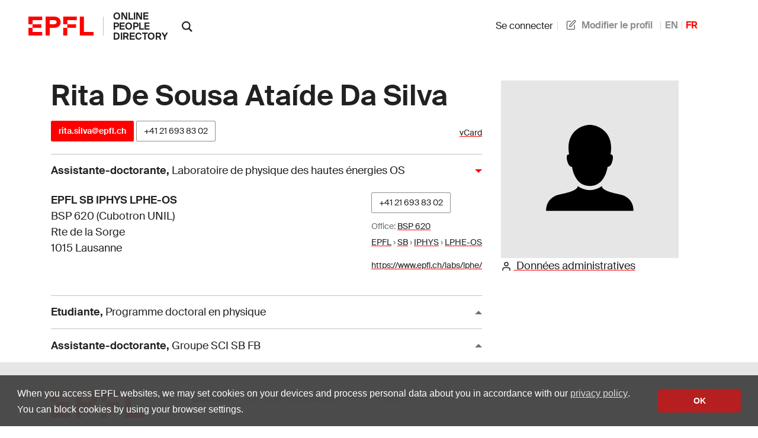

--- FILE ---
content_type: text/html; charset=utf-8
request_url: https://people.epfl.ch/rita.silva?lang=fr
body_size: 6389
content:
<!doctype html>
<html lang="en">
  <head>
    <meta name="csrf-param" content="authenticity_token" />
<meta name="csrf-token" content="7KhwX7sGMZ-vo2-2fHs3svLJL8i9pYIRlMNB-ZsCQCNZXNDFn7trt_eGSoswCzndgvlXg4etw7mB7U5jYgkZ9A" />
    

    <title>
  EPFL - Rita De Sousa Ataíde Da Silva
</title>

<!-- STD HEAD -->
<meta charset="utf-8">
<meta http-equiv="X-UA-Compatible" content="IE=edge">
<meta name="viewport" content="width=device-width,initial-scale=1">
<meta name="theme-color" content="#ff0000">

<!-- EPFL elements icons and stylesheet -->
<link href="https://web2018.epfl.ch/8.3.0/icons/favicon.ico" rel="shortcut icon" type="image/x-icon" >
<link href="https://web2018.epfl.ch/8.3.0/icons/favicon-16.png" rel="icon" type="image/png" sizes="16x16" >
<link href="https://web2018.epfl.ch/8.3.0/icons/favicon-32.png" rel="icon" type="image/png" sizes="32x32" >
<link href="https://web2018.epfl.ch/8.3.0/icons/favicon-128.png" rel="icon" type="image/png" sizes="128x128" >
<link href="https://web2018.epfl.ch/8.3.0/icons/apple-touch-icon.png" rel="apple-touch-icon" sizes="180x180" >
<link href="https://web2018.epfl.ch/8.3.0/css/elements.min.css" rel="stylesheet" >

<link href="/search.xml" rel="search" type="application/opensearchdescription+xml" title="EPFL People" >

<script src="https://code.jquery.com/jquery-3.7.1.min.js"></script>

    <script type="text/javascript" async="" src="https://www.google-analytics.com/analytics.js"></script>
<script type="text/javascript" async="" src="https://www.googletagmanager.com/gtag/js?id=G-TM8N3HCMRH&amp;l=dataLayer&amp;cx=c"></script>
<script async="" src="https://www.googletagmanager.com/gtag/js?id=UA-4833294-1"></script>
<script>
  window.dataLayer = window.dataLayer || [];
  function gtag(){dataLayer.push(arguments);}
  gtag('js', new Date());
  gtag('config', 'UA-4833294-1', { 'anonymize_ip': true });
</script>

    <link rel="stylesheet" href="/assets/people-d83326dbcc6bfa93245eaee03f6d5814af96566c71e87edc80714d73bde0dd33.css" data-turbo-track="reload" />
    <script type="importmap" data-turbo-track="reload">{
  "imports": {
    "application": "/assets/application-ad216b20726865dc6375fc6ee998a3a2dfd3752dbec9332f65807f452d1f9ee9.js",
    "@hotwired/turbo-rails": "/assets/turbo.min-38d030897e3554a265d3a3b6bdf4fb7509b08197ba2b6e3761683c07e776c1bc.js",
    "@hotwired/stimulus": "/assets/@hotwired--stimulus-7bcb0ab9840fbff05ef104c955a55a15db18a9e5e99c0ec737de3969cedff498.js",
    "@hotwired/stimulus-loading": "/assets/stimulus-loading-3576ce92b149ad5d6959438c6f291e2426c86df3b874c525b30faad51b0d96b3.js",
    "@stimulus-components/auto-submit": "/assets/@stimulus-components--auto-submit-40ae563f810f1b823e4ef5c69c1cbaf0be6dc4b142851a9206e1de6019b1a230.js",
    "@stimulus-components/popover": "/assets/@stimulus-components--popover-16741b58be5aa515d4a69503459829315890c2d60d451600ce8d0708e95b1486.js",
    "@rails/request.js": "/assets/@rails--request.js-4a3dc6df3b12221cf3209a97d5e9fbf8b11328538f604b25585037b59e35e3f2.js",
    "sortablejs": "/assets/sortablejs-d6ab91098a9113763d4b82707a883aac7c99e82cdacc751be5731e1eedcc4823.js",
    "trix": "/assets/trix-7440030d033208cfbb65a8d2bb8ad8908099faa351e0cd3bcf9dc24b510c3a91.js",
    "@rails/actiontext": "/assets/actiontext.esm-8386a561a026b3cbe8b226bf99965ba3e0d76c7ac6c97ef80a5dfec240795708.js",
    "cropperjs": "/assets/cropperjs-4e3d0bcce8231100561890bbaa272c443089e17ab0d3e1c9475a7f05a24e06b7.js",
    "local-time": "/assets/local-time-981637455092f3ea0773f622f325354ddc1ed34a49fb93c10a0696440c98b1ef.js",
    "controllers/application": "/assets/controllers/application-546f5d0b4f5b077f68e9407700949801f11856dfbc968fd0174882bd623fe2b4.js",
    "controllers/autoreload_controller": "/assets/controllers/autoreload_controller-7bb382cc0e792fdbdac3ec0aaa0fedc64c955476852c749f7e56e131f9778127.js",
    "controllers/crop_controller": "/assets/controllers/crop_controller-a68544581ded2e6b372dc272e968edfeea3a9e851ceb717bf4ba53b0b02ea725.js",
    "controllers/dismissable_controller": "/assets/controllers/dismissable_controller-ae2ebcc4c8694e264d35c6442bff994b52180b0e57f00526c90be6989f046bb8.js",
    "controllers/flash_controller": "/assets/controllers/flash_controller-c248d3a0b40be98f8c75755a0a21c6df25ed97039e89a9d0dfe37347a66327c2.js",
    "controllers/hello_controller": "/assets/controllers/hello_controller-549135e8e7c683a538c3d6d517339ba470fcfb79d62f738a0a089ba41851a554.js",
    "controllers": "/assets/controllers/index-93ad4df10c114130b18582f1551418630a154aad56b0a84a58dfe235451f81e6.js",
    "controllers/language_controller": "/assets/controllers/language_controller-c31ef22db88b3be41107058c9783b0cb412b8fc8e752f76aef03c8f4d23d308a.js",
    "controllers/name_builder_controller": "/assets/controllers/name_builder_controller-ce66cd359bf1df8d874aab8536ebe4601e51c174a58d244f2373f83645d92073.js",
    "controllers/publications_controller": "/assets/controllers/publications_controller-71b1da79b54d62721f9d26be02dc744b687ac1ae17de2b9473fa402527808abb.js",
    "controllers/remote_modal_controller": "/assets/controllers/remote_modal_controller-22f8a5d244452523c517331c5f98d74a1965f11cae64100e1696dca3237b396d.js",
    "controllers/socials_controller": "/assets/controllers/socials_controller-31014cac4fe007dbad269bf976661b61e92dd4b53db6aeabf41a646bececef97.js",
    "controllers/sortable_controller": "/assets/controllers/sortable_controller-733575696b0b0933456b7e9e9395d8d3f7741414f8769301f7c108c8152bc9b6.js",
    "controllers/sticky_tabs_controller": "/assets/controllers/sticky_tabs_controller-1409a5715a50098f9102aca53ad59711428154413f1cfe73136c2962a71f2714.js",
    "controllers/stoca_controller": "/assets/controllers/stoca_controller-daba20fc97ca95704f457ed43f760248fb1b0a9983e35f237304c98294179458.js",
    "controllers/tabs_controller": "/assets/controllers/tabs_controller-3b8f24bbec7427bcc59b90bc19868f73d8946c4b386e1cb85020d4b897b8b74e.js",
    "controllers/trform_controller": "/assets/controllers/trform_controller-7b0ce4eb3f3e004ccb54322888aff8dcf7e03b73912dc5908cab6cf61ac4d7cc.js",
    "controllers/visibility_controller": "/assets/controllers/visibility_controller-4823254d04255ef8164f1eeb71ab9e6ded570f8bacfb334f3375bb006982f740.js"
  }
}</script>
<link rel="modulepreload" href="/assets/application-ad216b20726865dc6375fc6ee998a3a2dfd3752dbec9332f65807f452d1f9ee9.js">
<link rel="modulepreload" href="/assets/turbo.min-38d030897e3554a265d3a3b6bdf4fb7509b08197ba2b6e3761683c07e776c1bc.js">
<link rel="modulepreload" href="/assets/@hotwired--stimulus-7bcb0ab9840fbff05ef104c955a55a15db18a9e5e99c0ec737de3969cedff498.js">
<link rel="modulepreload" href="/assets/stimulus-loading-3576ce92b149ad5d6959438c6f291e2426c86df3b874c525b30faad51b0d96b3.js">
<link rel="modulepreload" href="/assets/@stimulus-components--auto-submit-40ae563f810f1b823e4ef5c69c1cbaf0be6dc4b142851a9206e1de6019b1a230.js">
<link rel="modulepreload" href="/assets/@stimulus-components--popover-16741b58be5aa515d4a69503459829315890c2d60d451600ce8d0708e95b1486.js">
<link rel="modulepreload" href="/assets/@rails--request.js-4a3dc6df3b12221cf3209a97d5e9fbf8b11328538f604b25585037b59e35e3f2.js">
<link rel="modulepreload" href="/assets/sortablejs-d6ab91098a9113763d4b82707a883aac7c99e82cdacc751be5731e1eedcc4823.js">
<link rel="modulepreload" href="/assets/trix-7440030d033208cfbb65a8d2bb8ad8908099faa351e0cd3bcf9dc24b510c3a91.js">
<link rel="modulepreload" href="/assets/actiontext.esm-8386a561a026b3cbe8b226bf99965ba3e0d76c7ac6c97ef80a5dfec240795708.js">
<link rel="modulepreload" href="/assets/cropperjs-4e3d0bcce8231100561890bbaa272c443089e17ab0d3e1c9475a7f05a24e06b7.js">
<link rel="modulepreload" href="/assets/local-time-981637455092f3ea0773f622f325354ddc1ed34a49fb93c10a0696440c98b1ef.js">
<link rel="modulepreload" href="/assets/controllers/application-546f5d0b4f5b077f68e9407700949801f11856dfbc968fd0174882bd623fe2b4.js">
<link rel="modulepreload" href="/assets/controllers/autoreload_controller-7bb382cc0e792fdbdac3ec0aaa0fedc64c955476852c749f7e56e131f9778127.js">
<link rel="modulepreload" href="/assets/controllers/crop_controller-a68544581ded2e6b372dc272e968edfeea3a9e851ceb717bf4ba53b0b02ea725.js">
<link rel="modulepreload" href="/assets/controllers/dismissable_controller-ae2ebcc4c8694e264d35c6442bff994b52180b0e57f00526c90be6989f046bb8.js">
<link rel="modulepreload" href="/assets/controllers/flash_controller-c248d3a0b40be98f8c75755a0a21c6df25ed97039e89a9d0dfe37347a66327c2.js">
<link rel="modulepreload" href="/assets/controllers/hello_controller-549135e8e7c683a538c3d6d517339ba470fcfb79d62f738a0a089ba41851a554.js">
<link rel="modulepreload" href="/assets/controllers/index-93ad4df10c114130b18582f1551418630a154aad56b0a84a58dfe235451f81e6.js">
<link rel="modulepreload" href="/assets/controllers/language_controller-c31ef22db88b3be41107058c9783b0cb412b8fc8e752f76aef03c8f4d23d308a.js">
<link rel="modulepreload" href="/assets/controllers/name_builder_controller-ce66cd359bf1df8d874aab8536ebe4601e51c174a58d244f2373f83645d92073.js">
<link rel="modulepreload" href="/assets/controllers/publications_controller-71b1da79b54d62721f9d26be02dc744b687ac1ae17de2b9473fa402527808abb.js">
<link rel="modulepreload" href="/assets/controllers/remote_modal_controller-22f8a5d244452523c517331c5f98d74a1965f11cae64100e1696dca3237b396d.js">
<link rel="modulepreload" href="/assets/controllers/socials_controller-31014cac4fe007dbad269bf976661b61e92dd4b53db6aeabf41a646bececef97.js">
<link rel="modulepreload" href="/assets/controllers/sortable_controller-733575696b0b0933456b7e9e9395d8d3f7741414f8769301f7c108c8152bc9b6.js">
<link rel="modulepreload" href="/assets/controllers/sticky_tabs_controller-1409a5715a50098f9102aca53ad59711428154413f1cfe73136c2962a71f2714.js">
<link rel="modulepreload" href="/assets/controllers/stoca_controller-daba20fc97ca95704f457ed43f760248fb1b0a9983e35f237304c98294179458.js">
<link rel="modulepreload" href="/assets/controllers/tabs_controller-3b8f24bbec7427bcc59b90bc19868f73d8946c4b386e1cb85020d4b897b8b74e.js">
<link rel="modulepreload" href="/assets/controllers/trform_controller-7b0ce4eb3f3e004ccb54322888aff8dcf7e03b73912dc5908cab6cf61ac4d7cc.js">
<link rel="modulepreload" href="/assets/controllers/visibility_controller-4823254d04255ef8164f1eeb71ab9e6ded570f8bacfb334f3375bb006982f740.js">
<script type="module">import "application"</script>

      <link rel="canonical" href="https://people.epfl.ch/rita.silva">
  <link rel="alternate" href="https://people.epfl.ch/rita.silva" hreflang="x-default">
  <link rel="alternate" href="https://people.epfl.ch/rita.silva?lang=en" hreflang="en">
  <link rel="alternate" href="https://people.epfl.ch/rita.silva?lang=fr" hreflang="fr">

  <!-- Open Graph / Facebook -->
    <meta property="og:type" content="profile">
  <meta property="og:site_name" content="EPFL People">
  <meta property="og:title" content="Rita De Sousa Ataíde Da Silva">
  <meta property="og:description" content="Rita De Sousa Ataíde Da Silva's EPFL profile">
  <meta property="og:profile:first_name" content="">
  <meta property="og:profile:last_name" content="">
    <meta property="og:url" content="/rita.silva?lang=fr">
  <meta property="og:image:type" content="image/jpeg">
  <meta property="og:image:alt" content="Rita De Sousa Ataíde Da Silva's EPFL profile picture">
  <meta property="fb:app_id" content="966242223397117">

  <!-- Twitter Card -->
  <meta name="twitter:card" content="summary_large_image">
  <meta name="twitter:title" content="Rita De Sousa Ataíde Da Silva">
  <meta name="twitter:description" content="Rita De Sousa Ataíde Da Silva's EPFL profile">

  <!-- Schema.org / Google -->
  <script type="application/ld+json">
{
  "@context": "https://schema.org",
  "@type": "Person",

  "name": "Rita De Sousa Ataíde Da Silva",
  "givenName": "",
  "familyName": "",
  "jobTitle": "Assistante-doctorante",

  "email": "mailto:rita.silva@epfl.ch",

  "telephone": "+41216938302",


  "MemberOf": {
    "@type": "CollegeOrUniversity",
    "name": "EPFL",
    "alternateName": "Ecole polytechnique fédérale de Lausanne",
    "sameAs": "https://en.wikipedia.org/wiki/%C3%89cole_Polytechnique_F%C3%A9d%C3%A9rale_de_Lausanne"
  }
}
</script>


  </head>

  <body>
    <div class="site d-flex flex-column min-vh-100">
      
      
      <header class="header header-light">
	<div class="header-light-content">
		<!-- LOGO -->
		<a class="logo" href="https://www.epfl.ch">
			<img src="https://web2018.epfl.ch/8.3.0/icons/epfl-logo.svg" alt="Logo EPFL, Ecole polytechnique fédérale de Lausanne" class="img-fluid">
		</a>
    <h1 class="site-title">
      <a href="/">online people directory</a>
    </h1>
		<!-- SEARCH -->
    <form class="d-xl-none" action="https://search.epfl.ch" accept-charset="UTF-8" method="get">
      <input value="people" autocomplete="off" type="hidden" name="filter" id="filter" />
      <a id="search-mobile-toggle" class="search-mobile-toggle searchform-controller" href="#" data-turbo="false">
        <svg class="icon" aria-hidden="true"><use xlink:href="#icon-search"></use></svg>
        <span class="toggle-label sr-only">Afficher / masquer le formulaire de recherche</span>
      </a>
      <div class="input-group search-mobile" role="search">
        <div class="input-group-prepend">
          <span class="input-group-text">
            <svg class="icon" aria-hidden="true"><use xlink:href="#icon-search"></use></svg>
          </span>
        </div>
        <label for="q-mobile" class="sr-only">Chercher une personne</label>
        <input type="text" id="q-mobile" class="form-control" name="q" placeholder="Chercher" >
        <div class="input-group-append">
          <a id="search-mobile-close" class="search-mobile-close searchform-controller" href="#">
            <svg class="icon" aria-hidden="true"><use xlink:href="#icon-close"></use></svg>
            <span class="toggle-label sr-only">Masquer le formulaire de recherche</span>
          </a>
        </div>
      </div>
</form>    <div class="dropdown dropright search d-none d-xl-block show">
      <a class="dropdown-toggle" href="#" data-toggle="dropdown" aria-expanded="true">
        <svg class="icon" aria-hidden="true"><use xlink:href="#icon-search"></use></svg>
      </a>
      <form class="dropdown-menu border-0 p-0" x-placement="right-start" style="position: absolute; will-change: transform; top: 0px; left: 0px; transform: translate3d(50px, -12.75px, 0px);" action="https://search.epfl.ch" accept-charset="UTF-8" method="get">
        <input value="people" autocomplete="off" type="hidden" name="filter" id="filter" />
        <div class="search-form mt-1 input-group">
          <label for="search" class="sr-only"></label>
          <input type="text" class="form-control" name="q" placeholder="Chercher">
          <button type="submit" class="d-none d-xl-block btn btn-primary input-group-append">Envoyer</button>
        </div>
</form>    </div>

		<!-- language switcher, two elements -->
		<nav class="nav-lang nav-lang-short ml-auto pr-lg-5">
      <ul>
        <li>
    <form class="button_to" method="get" action="/session/new?lang=fr"><button data-turbo="false" class="btn btn-link" type="submit"><span><svg class="icon text-icon" aria-hidden="true"><use xlink:href="#use"></use></svg> Se connecter</span></button></form>
</li>

          <!-- TODO: decide if we show the edit profile link always or only to logged in users -->
  <li>
    <a href="/people/rita.silva/profile/new?lang=fr"><span><svg class="icon text-icon" aria-hidden="true"><use xlink:href="#edit"></use></svg> Modifier le profil</span></a>
  </li>

        <li><a aria-label="anglais" href="/rita.silva?lang=en">EN</a></li><li><span class="active" aria-label="français">FR</span></li>
      </ul>
		</nav>

	</div>
</header>


      <div class="main-container pt-5">
        <main id="main" class="content" role="main" >
          <div class="container">
          


<div class="row people-basic-info">
  <div class="col-md-6 col-lg-4">
    <img class="mx-auto img-fluid bg-gray-100" variant="large" alt="Profile picture placeholder" src="/assets/profile_image_placeholder-f363d73fea1a02038caa1c5384369f9ea345c3d672e318d7c9a6fd18f0de28c9.svg" width="300" height="300" />
    <section>
  <a href="/rita.silva/admin_data?lang=fr"><span><svg class="icon text-icon" aria-hidden="true"><use xlink:href="#user"></use></svg> Données administratives</span></a>
</section>

  </div>
  <div class="people-contacts col-md-6 col-lg-8">
    <h1 class="mb-3">Rita De Sousa Ataíde Da Silva</h1>
    <div class='d-flex flex-wrap justify-content-between align-items-baseline'>
<p id='contact'>
  <a class="btn btn-sm btn-primary" href="mailto:rita.silva@epfl.ch">rita.silva@epfl.ch</a>

  <a class="btn btn-sm btn-secondary" href="tel:+41216938302">+41&nbsp;21&nbsp;693&nbsp;83&nbsp;02</a>


</p>
<p id='ext_data_links'>
  <a href="/rita.silva.vcf?lang=fr">vCard</a><br>
  
  
</p>
</div>

      <button class="collapse-title collapse-title-desktop collapsed" data-toggle="collapse" data-target="#collapse-31459" aria-expanded="true" aria-controls="collapse-31459"><p class="title"><strong>Assistante-doctorante</strong>, <span class='font-weight-normal'>Laboratoire de physique des hautes énergies OS</span></p></button><div class="collapse collapse-item collapse-item-desktop show" id="collapse-31459">    <div class="d-flex pt-2 pb-2">

      <div class="flex-grow"><p itemtype="http://schema.org/Place"><strong itemprop="name">EPFL SB IPHYS LPHE-OS</strong><br><span itemprop="address">BSP 620 (Cubotron UNIL)<br>Rte de la Sorge<br>1015 Lausanne</span></p></div>
      <div>
          <p>
              <span class="people-btn">
                <a class="btn btn-sm btn-secondary mb-2 align-baseline" href="tel:+41216938302">+41&nbsp;21&nbsp;693&nbsp;83&nbsp;02</a>
                <br>
              </span>
            <small>
              <span class="translation_missing" title="translation missing: fr.office">Office</span>: <a target="_blank" href="https://plan.epfl.ch/?room=%3DBSP+620">BSP 620</a><br>
              <a href="https://search.epfl.ch/?filter=unit&amp;acro=EPFL">EPFL</a> › <a href="https://search.epfl.ch/?filter=unit&amp;acro=SB">SB</a> › <a href="https://search.epfl.ch/?filter=unit&amp;acro=IPHYS">IPHYS</a> › <a href="https://search.epfl.ch/?filter=unit&amp;acro=LPHE-OS">LPHE-OS</a>
            </small>
          </p>
          <p class="small">
            <span class="sr-only">Site web: </span>
            <a href="https://www.epfl.ch/labs/lphe/">https://www.epfl.ch/labs/lphe/</a>
          </p>
      </div>
    </div>
</div>  <button class="collapse-title collapse-title-desktop" data-toggle="collapse" data-target="#collapse-31460" aria-expanded="false" aria-controls="collapse-31460"><p class="title"><strong>Etudiante</strong>, <span class='font-weight-normal'>Programme doctoral en physique</span></p></button><div class="collapse collapse-item collapse-item-desktop" id="collapse-31460">    <div class="d-flex pt-2 pb-2">

      <div class="flex-grow"><p itemtype="http://schema.org/Place"><strong itemprop="name">EPFL SB IPHYS LPHE-OS</strong><br><span itemprop="address">BSP 620 (Cubotron UNIL)<br>Rte de la Sorge<br>1015 Lausanne</span></p></div>
      <div>
          <p>
            <small>
              <a href="https://search.epfl.ch/?filter=unit&amp;acro=EPFL">EPFL</a> › <a href="https://search.epfl.ch/?filter=unit&amp;acro=ETU">ETU</a> › <a href="https://search.epfl.ch/?filter=unit&amp;acro=EDOC">EDOC</a> › <a href="https://search.epfl.ch/?filter=unit&amp;acro=EDPY">EDPY</a>
            </small>
          </p>
      </div>
    </div>
</div>  <button class="collapse-title collapse-title-desktop" data-toggle="collapse" data-target="#collapse-31461" aria-expanded="false" aria-controls="collapse-31461"><p class="title"><strong>Assistante-doctorante</strong>, <span class='font-weight-normal'>Groupe SCI SB FB</span></p></button><div class="collapse collapse-item collapse-item-desktop" id="collapse-31461">    <div class="d-flex pt-2 pb-2">

      <div class="flex-grow"><p itemtype="http://schema.org/Place"><strong itemprop="name">EPFL SB IPHYS SCI-SB-FB</strong><br><span itemprop="address">BSP 620 (Cubotron UNIL)<br>Rte de la Sorge<br>1015 Lausanne</span></p></div>
      <div>
          <p>
              <span class="people-btn">
                <a class="btn btn-sm btn-secondary mb-2 align-baseline" href="tel:+41216938302">+41&nbsp;21&nbsp;693&nbsp;83&nbsp;02</a>
                <br>
              </span>
            <small>
              <span class="translation_missing" title="translation missing: fr.office">Office</span>: <a target="_blank" href="https://plan.epfl.ch/?room=%3DBSP+620">BSP 620</a><br>
              <a href="https://search.epfl.ch/?filter=unit&amp;acro=EPFL">EPFL</a> › <a href="https://search.epfl.ch/?filter=unit&amp;acro=SB">SB</a> › <a href="https://search.epfl.ch/?filter=unit&amp;acro=IPHYS">IPHYS</a> › <a href="https://search.epfl.ch/?filter=unit&amp;acro=SCI-SB-FB">SCI-SB-FB</a>
            </small>
          </p>
          <p class="small">
            <span class="sr-only">Site web: </span>
            <a href="https://www.epfl.ch/labs/lphe/">https://www.epfl.ch/labs/lphe/</a>
          </p>
      </div>
    </div>
</div>
  </div>
</div><!-- people basic infos -->


          </div>
        </main>
      </div>

      <div class="bg-gray-100 pt-5">
<div class="container">
  <footer class="footer-light" role="contentinfo">
  <div class="row">
    <div class="col-6 mx-auto mx-md-0 mb-4 col-md-3 col-lg-2">
      <a href="#">
        <img src="https://web2018.epfl.ch/8.3.0/icons/epfl-logo.svg" alt="Logo EPFL, École polytechnique fédérale de Lausanne" class="img-fluid">
      </a>
    </div>
    <div class="col-md-9 col-lg-10 mb-4">
      <div class="ml-md-2 ml-lg-5">
        <ul class="list-inline list-unstyled">
          <li class="list-inline-item">Contact</li>
          <li class="list-inline-item text-muted pl-3"><small>EPFL CH-1015 Lausanne</small></li>
          <li class="list-inline-item text-muted pl-3"><small>+41 21 693 11 11</small></li>
        </ul>
        <div class="footer-light-socials">
          <p class="footer-title footer-title-no-underline">Follow EPFL on social media</p>

          <ul class="social-icon-list list-inline">
            <li>
              <a href="https://www.facebook.com/epflcampus" class="social-icon social-icon-facebook social-icon-negative" target="_blank" rel="nofollow noopener">
                <svg class="icon" aria-hidden="true">
                  <use xlink:href="#icon-facebook"></use>
                </svg>
                <span class="sr-only">Follow us on Facebook</span>
              </a>
            </li>
            <li>
              <a href="http://instagram.com/epflcampus" class="social-icon social-icon-instagram social-icon-negative" target="_blank" rel="nofollow noopener">
                <svg class="icon" aria-hidden="true">
                  <use xlink:href="#icon-instagram"></use>
                </svg>
                <span class="sr-only">Follow us on Instagram</span>
              </a>
            </li>
            <li>
              <a href="https://www.linkedin.com/school/epfl/" class="social-icon social-icon-linkedin social-icon-negative" target="_blank" rel="nofollow noopener">
                <svg class="icon" aria-hidden="true">
                  <use xlink:href="#icon-linkedin"></use>
                </svg>
                <span class="sr-only">Follow us on LinkedIn</span>
              </a>
            </li>
            <li>
              <a href="https://social.epfl.ch/@epfl/" class="social-icon social-icon-mastodon social-icon-negative" target="_blank" rel="nofollow noopener">
                <svg class="icon" aria-hidden="true">
                  <use xlink:href="#icon-mastodon"></use>
                </svg>
                <span class="sr-only">Follow us on Mastodon</span>
              </a>
            </li>
            <li>
              <a href="https://x.com/epfl_en" class="social-icon social-icon-x social-icon-negative" target="_blank" rel="nofollow noopener">
                <svg class="icon" aria-hidden="true">
                  <use xlink:href="#icon-x"></use>
                </svg>
                <span class="sr-only">Follow us on X</span>
              </a>
            </li>
            <li>
              <a href="https://www.youtube.com/user/epflnews" class="social-icon social-icon-youtube social-icon-negative" target="_blank" rel="nofollow noopener">
                <svg class="icon" aria-hidden="true">
                  <use xlink:href="#icon-youtube"></use>
                </svg>
                <span class="sr-only">Follow us on Youtube</span>
              </a>
            </li>
          </ul>
        </div>

        <div class="footer-legal">
          <div class="footer-legal-links">
            <a href="https://www.epfl.ch/about/overview/regulations-and-guidelines/disclaimer/">Accessibility</a>
            <a href="https://www.epfl.ch/about/overview/regulations-and-guidelines/disclaimer/">Disclaimer</a>
            <a href="https://go.epfl.ch/privacy-policy/">Privacy policy</a>
            <a href="/?lang=fr">People 0.13.73</a>
          </div>
          <div>
            <p>&copy; 2026 EPFL, all rights reserved</p>
          </div>
        </div>
      </div>
    </div>
  </div>
</footer>

<button id="back-to-top" class="btn btn-primary btn-back-to-top">
  <span class="sr-only">Back to top</span>
  <svg class="icon" aria-hidden="true">
    <use xlink:href="#icon-chevron-top"></use>
  </svg>
</button>

</div>
</div>

    </div>

    <!-- EPFL elements javascript and icons -->
<script src="https://web2018.epfl.ch/8.3.0/js/elements.min.js"></script>
<script>
  svgPath = 'https://web2018.epfl.ch/8.3.0/icons/icons.svg';
  featherSvgPath = 'https://web2018.epfl.ch/8.3.0/icons/feather-sprite.svg';
</script>

    
  </body>
</html>
